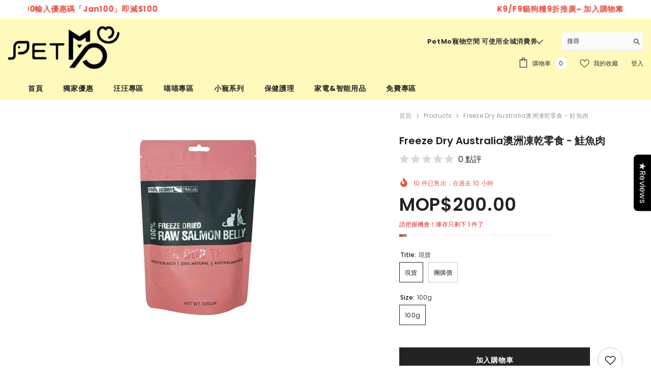

--- FILE ---
content_type: text/html; charset=utf-8
request_url: https://petmomacau.com/products/%E6%BE%B3%E6%B4%B2%E5%87%8D%E4%B9%BE%E9%87%8E%E5%91%B3%E9%9B%B6%E9%A3%9F-%E9%AE%AD%E9%AD%9A%E8%82%89?variant=40425473310901&section_id=template--18850049392868__main
body_size: 12436
content:
<div id="shopify-section-template--18850049392868__main" class="shopify-section"><link href="//petmomacau.com/cdn/shop/t/36/assets/component-product.css?v=140970341831967562841746235795" rel="stylesheet" type="text/css" media="all" />
<link href="//petmomacau.com/cdn/shop/t/36/assets/component-price.css?v=39994775429705471691746235790" rel="stylesheet" type="text/css" media="all" />
<link href="//petmomacau.com/cdn/shop/t/36/assets/component-badge.css?v=58385199191654577521746235756" rel="stylesheet" type="text/css" media="all" />
<link href="//petmomacau.com/cdn/shop/t/36/assets/component-rte.css?v=82502160534158932881746235799" rel="stylesheet" type="text/css" media="all" />
<link href="//petmomacau.com/cdn/shop/t/36/assets/component-share.css?v=23553761141326501681746235801" rel="stylesheet" type="text/css" media="all" />
<link href="//petmomacau.com/cdn/shop/t/36/assets/component-tab.css?v=140244687997670630881746235806" rel="stylesheet" type="text/css" media="all" />
<link href="//petmomacau.com/cdn/shop/t/36/assets/component-product-form.css?v=22444863787356217611746235792" rel="stylesheet" type="text/css" media="all" />
<link href="//petmomacau.com/cdn/shop/t/36/assets/component-grid.css?v=14116691739327510611746235774" rel="stylesheet" type="text/css" media="all" />




    <style type="text/css">
    #ProductSection-template--18850049392868__main .productView-thumbnail .productView-thumbnail-link:after{
        padding-bottom: 150%;
    }

    #ProductSection-template--18850049392868__main .cursor-wrapper .counter {
        color: #191919;
    }

    #ProductSection-template--18850049392868__main .cursor-wrapper .counter #count-image:before {
        background-color: #191919;
    }

    #ProductSection-template--18850049392868__main .custom-cursor__inner .arrow:before,
    #ProductSection-template--18850049392868__main .custom-cursor__inner .arrow:after {
        background-color: #000000;
    }

    #ProductSection-template--18850049392868__main .tabs-contents .toggleLink,
    #ProductSection-template--18850049392868__main .tabs .tab .tab-title {
        font-size: 18px;
        font-weight: 600;
        text-transform: none;
        padding-top: 15px;
        padding-bottom: 15px;
    }

    

    

    @media (max-width: 1024px) {
        
    }

    @media (max-width: 550px) {
        #ProductSection-template--18850049392868__main .tabs-contents .toggleLink,
        #ProductSection-template--18850049392868__main .tabs .tab .tab-title {
            font-size: 16px;
        }
    }

    @media (max-width: 767px) {
        #ProductSection-template--18850049392868__main {
            padding-top: 0px;
            padding-bottom: 0px;
        }
        
        
        
    }

    @media (min-width: 1025px) {
        
    }

    @media (min-width: 768px) and (max-width: 1199px) {
        #ProductSection-template--18850049392868__main {
            padding-top: 0px;
            padding-bottom: 0px;
        }
    }

    @media (min-width: 1200px) {
        #ProductSection-template--18850049392868__main {
            padding-top: 0px;
            padding-bottom: 0px;
        }
    }
</style>
<script>
    window.product_inven_array_6761130131637 = {
        
            '40425473310901': '1',
        
            '40425473245365': '-1',
        
    };

    window.selling_array_6761130131637 = {
        
            '40425473310901': 'deny',
        
            '40425473245365': 'deny',
        
    };

    window.subtotal = {
        show: true,
        style: 1,
        text: `加入購物車 - [value]`
    };
  
    window.variant_image_group = 'false';
  
</script><link rel="stylesheet" href="//petmomacau.com/cdn/shop/t/36/assets/component-fancybox.css?v=162524859697928915511746235771" media="print" onload="this.media='all'">
    <noscript><link href="//petmomacau.com/cdn/shop/t/36/assets/component-fancybox.css?v=162524859697928915511746235771" rel="stylesheet" type="text/css" media="all" /></noscript><div class="vertical product-details product-default" data-section-id="template--18850049392868__main" data-section-type="product" id="ProductSection-template--18850049392868__main" data-has-combo="false" data-image-opo>
    
<div class="productView-moreItem moreItem-breadcrumb hidden-on-desktop"
            style="--spacing-top: 10px;
            --spacing-bottom: 10px;
            --spacing-top-mb: 0px;
            --spacing-bottom-mb: 0px;
            --breadcrumb-bg:rgba(0,0,0,0);
            --breadcrumb-mb-bg: #f6f6f6;
            "
        >
            
                <div class="breadcrumb-bg">
            
                <div class="container">
                    

<link href="//petmomacau.com/cdn/shop/t/36/assets/component-breadcrumb.css?v=52052498594031376181746235758" rel="stylesheet" type="text/css" media="all" /><breadcrumb-component class="breadcrumb-container style--line_clamp_1" data-collection-title="" data-collection-all="/collections/all">
        <nav class="breadcrumb breadcrumb-left" role="navigation" aria-label="breadcrumbs">
        <a class="link home-link" href="/">首頁</a><span class="separate" aria-hidden="true"><svg xmlns="http://www.w3.org/2000/svg" viewBox="0 0 24 24"><path d="M 7.75 1.34375 L 6.25 2.65625 L 14.65625 12 L 6.25 21.34375 L 7.75 22.65625 L 16.75 12.65625 L 17.34375 12 L 16.75 11.34375 Z"></path></svg></span>
                <span>Freeze Dry Australia澳洲凍乾零食 - 鮭魚肉</span><span class="observe-element" style="width: 1px; height: 1px; background: transparent; display: inline-block; flex-shrink: 0;"></span>
        </nav>
    </breadcrumb-component>
    <script type="text/javascript">
        if (typeof breadcrumbComponentDeclare == 'undefined') {
            class BreadcrumbComponent extends HTMLElement {
                constructor() {
                    super();
                    this.firstPostCollection();
                    this.getCollection();
                }

                connectedCallback() {
                    this.firstLink = this.querySelector('.link.home-link')
                    this.lastLink = this.querySelector('.observe-element')
                    this.classList.add('initialized');
                    this.initObservers();
                }

                static createHandler(position = 'first', breadcrumb = null) {
                    const handler = (entries, observer) => {
                        entries.forEach(entry => {
                            if (breadcrumb == null) return observer.disconnect();
                            if (entry.isIntersecting ) {
                                breadcrumb.classList.add(`disable-${position}`);
                            } else {
                                breadcrumb.classList.remove(`disable-${position}`);
                            }
                        })
                    }
                    return handler;
                }

                initObservers() {
                    const scrollToFirstHandler = BreadcrumbComponent.createHandler('first', this);
                    const scrollToLastHandler = BreadcrumbComponent.createHandler('last', this);
                    
                    this.scrollToFirstObserver = new IntersectionObserver(scrollToFirstHandler, { threshold: 1 });
                    this.scrollToLastObserver = new IntersectionObserver(scrollToLastHandler, { threshold: 0.6 });

                    this.scrollToFirstObserver.observe(this.firstLink);
                    this.scrollToLastObserver.observe(this.lastLink);
                }

                firstPostCollection() {
                    if (!document.body.matches('.template-collection')) return;
                    this.postCollection(true);
                    this.checkCollection();
                }

                postCollection(showCollection) {
                    const title = this.dataset.collectionTitle ? this.dataset.collectionTitle : "Products";
                    let collection = {name: title, url: window.location.pathname, show: showCollection};
                    localStorage.setItem('_breadcrumb_collection', JSON.stringify(collection));
                }

                checkCollection() {
                    document.addEventListener("click", (event) => {
                        const target = event.target;
                        if (!target.matches('.card-link')) return;
                        target.closest('.shopify-section[id*="product-grid"]') == null ? this.postCollection(false) : this.postCollection(true);
                    });
                }

                getCollection() {
                    if (!document.body.matches('.template-product')) return;
                    const collection = JSON.parse(localStorage.getItem('_breadcrumb_collection'));
                    let checkCollection = document.referrer.indexOf('/collections/') !== -1 && (new URL(document.referrer)).pathname == collection.url && collection && collection.show ? true : false;
                    const breadcrumb = `<a class="breadcrumb-collection animate--text" href="${checkCollection ? collection.url : this.dataset.collectionAll}">${checkCollection ? collection.name : "Products"}</a><span class="separate animate--text" aria-hidden="true"><svg xmlns="http://www.w3.org/2000/svg" viewBox="0 0 24 24"><path d="M 7.75 1.34375 L 6.25 2.65625 L 14.65625 12 L 6.25 21.34375 L 7.75 22.65625 L 16.75 12.65625 L 17.34375 12 L 16.75 11.34375 Z"></path></svg></span>`;
                    this.querySelectorAll('.separate')[0]?.insertAdjacentHTML("afterend", breadcrumb);
                }
            }   

            window.addEventListener('load', () => {
                customElements.define('breadcrumb-component', BreadcrumbComponent);
            })

            var breadcrumbComponentDeclare = BreadcrumbComponent;
        }
    </script>
                </div>
            
                </div>
            
        </div>
    
    <div class="container productView-container">
        <div class="productView halo-productView layout-3 positionMainImage--left productView-sticky" data-product-handle="澳洲凍乾野味零食-鮭魚肉"><div class="productView-top">
                    <div class="halo-productView-left productView-images clearfix" data-image-gallery><div class="cursor-wrapper handleMouseLeave">
                                <div class="custom-cursor custom-cursor__outer">
                                    <div class="custom-cursor custom-cursor__inner">
                                        <span class="arrow arrow-bar fadeIn"></span>
                                    </div>
                                </div>
                            </div><div class="productView-images-wrapper" data-video-thumbnail>
                            <div class="productView-image-wrapper"><div class="productView-badge badge-left halo-productBadges halo-productBadges--left date-38673294 date1-447"
        data-text-sale-badge="Sale"
        
        data-new-badge-number="30"
    ></div>
<div class="productView-nav style-1 image-fit-unset" 
                                    data-image-gallery-main
                                    data-arrows-desk="false"
                                    data-arrows-mobi="false"
                                    data-counter-mobi="true"
                                    data-media-count="3"
                                ><div class="productView-image productView-image-square fit-unset" data-index="1">
                                                    <div class="productView-img-container product-single__media" data-media-id="23393247789237"
                                                        
                                                    >
                                                        <div 
                                                            class="media" 
                                                             
                                                             data-fancybox="images" href="//petmomacau.com/cdn/shop/products/product-156170.jpg?v=1627807175" 
                                                        >
                                                            <img id="product-featured-image-23393247789237"
                                                                srcset="//petmomacau.com/cdn/shop/products/product-156170.jpg?v=1627807175"
                                                                src="//petmomacau.com/cdn/shop/products/product-156170.jpg?v=1627807175"
                                                                data-src="//petmomacau.com/cdn/shop/products/product-156170.jpg?v=1627807175"
                                                                alt="澳洲凍乾野味零食 - 鮭魚肉 - PetMo"
                                                                sizes="(min-width: 2000px) 1500px, (min-width: 1200px) 1200px, (min-width: 768px) calc((100vw - 30px) / 2), calc(100vw - 20px)"
                                                                width="381"
                                                                height="381"
                                                                data-sizes="auto"
                                                                data-main-image
                                                                data-index="1"
                                                                data-cursor-image
                                                                
                                                            /></div>
                                                    </div>
                                                </div><div class="productView-image productView-image-square fit-unset" data-index="2">
                                                    <div class="productView-img-container product-single__media" data-media-id="23393247822005"
                                                        
                                                    >
                                                        <div 
                                                            class="media" 
                                                             
                                                             data-fancybox="images" href="//petmomacau.com/cdn/shop/products/product-600341.jpg?v=1627807175" 
                                                        >
                                                            <img id="product-featured-image-23393247822005"
                                                                data-srcset="//petmomacau.com/cdn/shop/products/product-600341.jpg?v=1627807175"
                                                                
                                                                data-src="//petmomacau.com/cdn/shop/products/product-600341.jpg?v=1627807175"
                                                                alt="澳洲凍乾野味零食 - 鮭魚肉 - PetMo"
                                                                sizes="(min-width: 2000px) 1500px, (min-width: 1200px) 1200px, (min-width: 768px) calc((100vw - 30px) / 2), calc(100vw - 20px)"
                                                                width="381"
                                                                height="381"
                                                                data-sizes="auto"
                                                                data-main-image
                                                                data-index="2"
                                                                data-cursor-image
                                                                class="lazyload" loading="lazy"
                                                            /><span class="data-lazy-loading"></span></div>
                                                    </div>
                                                </div><div class="productView-image productView-image-square fit-unset" data-index="3">
                                                    <div class="productView-img-container product-single__media" data-media-id="23393247854773"
                                                        
                                                    >
                                                        <div 
                                                            class="media" 
                                                             
                                                             data-fancybox="images" href="//petmomacau.com/cdn/shop/products/product-250351.jpg?v=1627807175" 
                                                        >
                                                            <img id="product-featured-image-23393247854773"
                                                                data-srcset="//petmomacau.com/cdn/shop/products/product-250351.jpg?v=1627807175"
                                                                
                                                                data-src="//petmomacau.com/cdn/shop/products/product-250351.jpg?v=1627807175"
                                                                alt="澳洲凍乾野味零食 - 鮭魚肉 - PetMo"
                                                                sizes="(min-width: 2000px) 1500px, (min-width: 1200px) 1200px, (min-width: 768px) calc((100vw - 30px) / 2), calc(100vw - 20px)"
                                                                width="500"
                                                                height="500"
                                                                data-sizes="auto"
                                                                data-main-image
                                                                data-index="3"
                                                                data-cursor-image
                                                                class="lazyload" loading="lazy"
                                                            /><span class="data-lazy-loading"></span></div>
                                                    </div>
                                                </div></div><div class="productView-iconZoom">
                                        <svg  class="icon icon-zoom-1" xmlns="http://www.w3.org/2000/svg" aria-hidden="true" focusable="false" role="presentation" viewBox="0 0 448 512"><path d="M416 176V86.63L246.6 256L416 425.4V336c0-8.844 7.156-16 16-16s16 7.156 16 16v128c0 8.844-7.156 16-16 16h-128c-8.844 0-16-7.156-16-16s7.156-16 16-16h89.38L224 278.6L54.63 448H144C152.8 448 160 455.2 160 464S152.8 480 144 480h-128C7.156 480 0 472.8 0 464v-128C0 327.2 7.156 320 16 320S32 327.2 32 336v89.38L201.4 256L32 86.63V176C32 184.8 24.84 192 16 192S0 184.8 0 176v-128C0 39.16 7.156 32 16 32h128C152.8 32 160 39.16 160 48S152.8 64 144 64H54.63L224 233.4L393.4 64H304C295.2 64 288 56.84 288 48S295.2 32 304 32h128C440.8 32 448 39.16 448 48v128C448 184.8 440.8 192 432 192S416 184.8 416 176z"></path></svg>
                                    </div></div><div class="productView-thumbnail-wrapper">
                                    <div class="productView-for clearfix" data-max-thumbnail-to-show="4"><div class="productView-thumbnail" data-media-id="template--18850049392868__main-23393247789237">
                                                        <div class="productView-thumbnail-link" data-image="//petmomacau.com/cdn/shop/products/product-156170_large.jpg?v=1627807175">
                                                            <img srcset="//petmomacau.com/cdn/shop/products/product-156170_medium.jpg?v=1627807175" src="//petmomacau.com/cdn/shop/products/product-156170_medium.jpg?v=1627807175" alt="澳洲凍乾野味零食 - 鮭魚肉 - PetMo"  /></div>
                                                    </div><div class="productView-thumbnail" data-media-id="template--18850049392868__main-23393247822005">
                                                        <div class="productView-thumbnail-link" data-image="//petmomacau.com/cdn/shop/products/product-600341_large.jpg?v=1627807175">
                                                            <img srcset="//petmomacau.com/cdn/shop/products/product-600341_medium.jpg?v=1627807175" src="//petmomacau.com/cdn/shop/products/product-600341_medium.jpg?v=1627807175" alt="澳洲凍乾野味零食 - 鮭魚肉 - PetMo"  /></div>
                                                    </div><div class="productView-thumbnail" data-media-id="template--18850049392868__main-23393247854773">
                                                        <div class="productView-thumbnail-link" data-image="//petmomacau.com/cdn/shop/products/product-250351_large.jpg?v=1627807175">
                                                            <img srcset="//petmomacau.com/cdn/shop/products/product-250351_medium.jpg?v=1627807175" src="//petmomacau.com/cdn/shop/products/product-250351_medium.jpg?v=1627807175" alt="澳洲凍乾野味零食 - 鮭魚肉 - PetMo"  /></div>
                                                    </div></div>
                                </div></div>
                    </div>
                    <div class="halo-productView-right productView-details clearfix">
                        <div class="productView-product clearfix"><div class="productView-moreItem moreItem-breadcrumb hidden-on-mobile"
                                                style="--spacing-top: 10px;
                                                    --spacing-bottom: 10px;
                                                    --spacing-top-mb: 0px;
                                                    --spacing-bottom-mb: 0px;
                                                    --breadcrumb-bg:rgba(0,0,0,0);
                                                    --breadcrumb-mb-bg: #f6f6f6;
                                                "
                                            >
                                                

<link href="//petmomacau.com/cdn/shop/t/36/assets/component-breadcrumb.css?v=52052498594031376181746235758" rel="stylesheet" type="text/css" media="all" /><breadcrumb-component class="breadcrumb-container style--line_clamp_1" data-collection-title="" data-collection-all="/collections/all">
        <nav class="breadcrumb breadcrumb-left" role="navigation" aria-label="breadcrumbs">
        <a class="link home-link" href="/">首頁</a><span class="separate" aria-hidden="true"><svg xmlns="http://www.w3.org/2000/svg" viewBox="0 0 24 24"><path d="M 7.75 1.34375 L 6.25 2.65625 L 14.65625 12 L 6.25 21.34375 L 7.75 22.65625 L 16.75 12.65625 L 17.34375 12 L 16.75 11.34375 Z"></path></svg></span>
                <span>Freeze Dry Australia澳洲凍乾零食 - 鮭魚肉</span><span class="observe-element" style="width: 1px; height: 1px; background: transparent; display: inline-block; flex-shrink: 0;"></span>
        </nav>
    </breadcrumb-component>
    <script type="text/javascript">
        if (typeof breadcrumbComponentDeclare == 'undefined') {
            class BreadcrumbComponent extends HTMLElement {
                constructor() {
                    super();
                    this.firstPostCollection();
                    this.getCollection();
                }

                connectedCallback() {
                    this.firstLink = this.querySelector('.link.home-link')
                    this.lastLink = this.querySelector('.observe-element')
                    this.classList.add('initialized');
                    this.initObservers();
                }

                static createHandler(position = 'first', breadcrumb = null) {
                    const handler = (entries, observer) => {
                        entries.forEach(entry => {
                            if (breadcrumb == null) return observer.disconnect();
                            if (entry.isIntersecting ) {
                                breadcrumb.classList.add(`disable-${position}`);
                            } else {
                                breadcrumb.classList.remove(`disable-${position}`);
                            }
                        })
                    }
                    return handler;
                }

                initObservers() {
                    const scrollToFirstHandler = BreadcrumbComponent.createHandler('first', this);
                    const scrollToLastHandler = BreadcrumbComponent.createHandler('last', this);
                    
                    this.scrollToFirstObserver = new IntersectionObserver(scrollToFirstHandler, { threshold: 1 });
                    this.scrollToLastObserver = new IntersectionObserver(scrollToLastHandler, { threshold: 0.6 });

                    this.scrollToFirstObserver.observe(this.firstLink);
                    this.scrollToLastObserver.observe(this.lastLink);
                }

                firstPostCollection() {
                    if (!document.body.matches('.template-collection')) return;
                    this.postCollection(true);
                    this.checkCollection();
                }

                postCollection(showCollection) {
                    const title = this.dataset.collectionTitle ? this.dataset.collectionTitle : "Products";
                    let collection = {name: title, url: window.location.pathname, show: showCollection};
                    localStorage.setItem('_breadcrumb_collection', JSON.stringify(collection));
                }

                checkCollection() {
                    document.addEventListener("click", (event) => {
                        const target = event.target;
                        if (!target.matches('.card-link')) return;
                        target.closest('.shopify-section[id*="product-grid"]') == null ? this.postCollection(false) : this.postCollection(true);
                    });
                }

                getCollection() {
                    if (!document.body.matches('.template-product')) return;
                    const collection = JSON.parse(localStorage.getItem('_breadcrumb_collection'));
                    let checkCollection = document.referrer.indexOf('/collections/') !== -1 && (new URL(document.referrer)).pathname == collection.url && collection && collection.show ? true : false;
                    const breadcrumb = `<a class="breadcrumb-collection animate--text" href="${checkCollection ? collection.url : this.dataset.collectionAll}">${checkCollection ? collection.name : "Products"}</a><span class="separate animate--text" aria-hidden="true"><svg xmlns="http://www.w3.org/2000/svg" viewBox="0 0 24 24"><path d="M 7.75 1.34375 L 6.25 2.65625 L 14.65625 12 L 6.25 21.34375 L 7.75 22.65625 L 16.75 12.65625 L 17.34375 12 L 16.75 11.34375 Z"></path></svg></span>`;
                    this.querySelectorAll('.separate')[0]?.insertAdjacentHTML("afterend", breadcrumb);
                }
            }   

            window.addEventListener('load', () => {
                customElements.define('breadcrumb-component', BreadcrumbComponent);
            })

            var breadcrumbComponentDeclare = BreadcrumbComponent;
        }
    </script>
                                            </div><div class="productView-moreItem"
                                            style="--spacing-top: 0px;
                                            --spacing-bottom: 10px"
                                        >
                                            <h1 class="productView-title" style="--color-title: #232323;--fontsize-text: 20px;--fontsize-mb-text: 20px;"><span>Freeze Dry Australia澳洲凍乾零食 - 鮭魚肉</span></h1>
                                        </div><div class="productView-moreItem"
                                                style="--spacing-top: 0px;
                                                --spacing-bottom: 10px;
                                                --color-text-sold-in: #e95144"
                                            >
                                                <div class="productView-meta clearfix"><div class="productView-soldProduct" data-sold-out-product data-item="2,3,4,5,6,7,8,10,12,15" data-hours="10,15,16,17,18,20,25,35" style="display: none;">
    <svg class="icon icon-fire-2" viewBox="0 0 384 512"><path d="M216 23.858c0-23.802-30.653-32.765-44.149-13.038C48 191.851 224 200 224 288c0 35.629-29.114 64.458-64.85 63.994C123.98 351.538 96 322.22 96 287.046v-85.51c0-21.703-26.471-32.225-41.432-16.504C27.801 213.158 0 261.332 0 320c0 105.869 86.131 192 192 192s192-86.131 192-192c0-170.29-168-193.003-168-296.142z"></path></svg>
    <span class="text">
        <span data-sold-out-number>2</span>
        件已售出，在過去
        <span data-sold-out-hours>8</span>
        小時
    </span>
</div>
</div>
                                            </div>
                                        <div class="productView-moreItem"
                                            style="--spacing-top: 0px;
                                            --spacing-bottom: 0px;
                                            --fontsize-text: 35px"
                                        >
                                            
                                                <div class="productView-price no-js-hidden clearfix" id="product-price-6761130131637"><div class="price price--medium">
    <dl><div class="price__regular"><dd class="price__last"><span class="price-item price-item--regular">MOP$200.00</span></dd>
        </div>
        <div class="price__sale show_saved_price"><dd class="price__compare" data-compare=""><s class="price-item price-item--regular"></s></dd><dd class="price__last price_percent" data-last="20000"><span class="price-item price-item--sale">MOP$200.00</span></dd><dd class="price__label_sale price__label_percent"><span class="label_sale label_sale_percent">(-0%)</span>
            </dd></div>
        <small class="unit-price caption hidden">
            <dt class="visually-hidden">單價</dt>
            <dd class="price__last"><span></span><span aria-hidden="true">/</span><span class="visually-hidden">&nbsp;每&nbsp;</span><span></span></dd>
        </small>
    </dl>
</div>
</div>
                                            
                                        </div>
                                            <div class="productView-moreItem"
    style="--spacing-top: 0px;
    --spacing-bottom: 0px;
    --color-text: "
>
    <div class="productView-hotStock style-2" data-hot-stock="20" 2 ><span class="hotStock-text">
                請把握機會！庫存只剩下 1 件了
            </span>
            <div class="hotStock-progress">
                <span class="hotStock-progress-item"></span>
            </div></div>
</div>

                                        
<div class="productView-moreItem"
                                                style="--spacing-top: 0px;
                                                --spacing-bottom: 20px"
                                            >
                                                <div class="productView-countDown-wrapper"></div>
                                            </div>
                                            <div class="productView-moreItem productView-moreItem-product-variant"
                                                style="--spacing-top: 0px;
                                                --spacing-bottom: 0px"
                                            ><div class="productView-options" style="--color-border: #e6e6e6" data-lang="zh-tw" data-default-lang="mo"><div class="productView-variants halo-productOptions" id="product-option-6761130131637"  data-type="button"><variant-radios class="no-js-hidden product-option has-default" data-product="6761130131637" data-section="template--18850049392868__main" data-url="/products/%E6%BE%B3%E6%B4%B2%E5%87%8D%E4%B9%BE%E9%87%8E%E5%91%B3%E9%9B%B6%E9%A3%9F-%E9%AE%AD%E9%AD%9A%E8%82%89"><fieldset class="js product-form__input clearfix" data-product-attribute="set-rectangle" data-option-index="0">
                            <legend class="form__label">
                                Title:
                                <span data-header-option>
                                    現貨
                                </span>
                            </legend><input class="product-form__radio" type="radio" id="option-6761130131637-Title-0"
                                        name="Title"
                                        value="現貨"
                                        checked
                                        
                                        data-variant-id="40425473310901"
                                    ><label class="product-form__label available" for="option-6761130131637-Title-0" data-variant-id="40425473310901">
                                            <span class="text">現貨</span>
                                        </label><input class="product-form__radio" type="radio" id="option-6761130131637-Title-1"
                                        name="Title"
                                        value="團購價"
                                        
                                        
                                        data-variant-id="40425473245365"
                                    ><label class="product-form__label available" for="option-6761130131637-Title-1" data-variant-id="40425473245365">
                                            <span class="text">團購價</span>
                                        </label></fieldset><fieldset class="js product-form__input clearfix" data-product-attribute="set-rectangle" data-option-index="1">
                            <legend class="form__label">
                                Size:
                                <span data-header-option>
                                    100g
                                </span>
                            </legend><input class="product-form__radio" type="radio" id="option-6761130131637-Size-0"
                                        name="Size"
                                        value="100g"
                                        checked
                                        
                                        data-variant-id="40425473310901"
                                    ><label class="product-form__label available" for="option-6761130131637-Size-0" data-variant-id="40425473310901">
                                            <span class="text">100g</span>
                                        </label></fieldset><script type="application/json">
                        [{"id":40425473310901,"title":"現貨 \/ 100g","option1":"現貨","option2":"100g","option3":null,"sku":"","requires_shipping":true,"taxable":false,"featured_image":{"id":31116474220725,"product_id":6761130131637,"position":1,"created_at":"2021-08-01T16:39:34+08:00","updated_at":"2021-08-01T16:39:35+08:00","alt":"澳洲凍乾野味零食 - 鮭魚肉 - PetMo","width":381,"height":381,"src":"\/\/petmomacau.com\/cdn\/shop\/products\/product-156170.jpg?v=1627807175","variant_ids":[40425473245365,40425473310901]},"available":true,"name":"Freeze Dry Australia澳洲凍乾零食 - 鮭魚肉 - 現貨 \/ 100g","public_title":"現貨 \/ 100g","options":["現貨","100g"],"price":20000,"weight":0,"compare_at_price":null,"inventory_management":"shopify","barcode":"789458831748","featured_media":{"alt":"澳洲凍乾野味零食 - 鮭魚肉 - PetMo","id":23393247789237,"position":1,"preview_image":{"aspect_ratio":1.0,"height":381,"width":381,"src":"\/\/petmomacau.com\/cdn\/shop\/products\/product-156170.jpg?v=1627807175"}},"requires_selling_plan":false,"selling_plan_allocations":[]},{"id":40425473245365,"title":"團購價 \/ 100g","option1":"團購價","option2":"100g","option3":null,"sku":"","requires_shipping":true,"taxable":false,"featured_image":{"id":31116474220725,"product_id":6761130131637,"position":1,"created_at":"2021-08-01T16:39:34+08:00","updated_at":"2021-08-01T16:39:35+08:00","alt":"澳洲凍乾野味零食 - 鮭魚肉 - PetMo","width":381,"height":381,"src":"\/\/petmomacau.com\/cdn\/shop\/products\/product-156170.jpg?v=1627807175","variant_ids":[40425473245365,40425473310901]},"available":true,"name":"Freeze Dry Australia澳洲凍乾零食 - 鮭魚肉 - 團購價 \/ 100g","public_title":"團購價 \/ 100g","options":["團購價","100g"],"price":18000,"weight":0,"compare_at_price":null,"inventory_management":null,"barcode":"","featured_media":{"alt":"澳洲凍乾野味零食 - 鮭魚肉 - PetMo","id":23393247789237,"position":1,"preview_image":{"aspect_ratio":1.0,"height":381,"width":381,"src":"\/\/petmomacau.com\/cdn\/shop\/products\/product-156170.jpg?v=1627807175"}},"requires_selling_plan":false,"selling_plan_allocations":[]}]
                    </script>
                </variant-radios></div>
        <noscript>
            <div class="product-form__input">
                <label class="form__label" for="Variants-template--18850049392868__main">
                    產品選項
                </label>
                <div class="select">
                <select name="id" id="Variants-template--18850049392868__main" class="select__select" form="product-form"><option
                            selected="selected"
                            
                            value="40425473310901"
                        >
                            現貨 / 100g

                            - MOP$200.00
                        </option><option
                            
                            
                            value="40425473245365"
                        >
                            團購價 / 100g

                            - MOP$180.00
                        </option></select>
            </div>
          </div>
        </noscript></div>
                                            </div>
                                        
<div class="productView-moreItem"
                                            style="--spacing-top: 0px;
                                            --spacing-bottom: 12px"
                                        >
                                            
                                        </div>


                                            <div class="productView-moreItem"
                                                style="--spacing-top: 0px;
                                                --spacing-bottom: 22px"
                                            >
                                                <div class="productView-perks"></div>
                                            </div>
                                        

                                            <div class="productView-moreItem"
                                                style="--spacing-top: 0px;
                                                --spacing-bottom: 15px"
                                            >
                                                <div class="productView-buttons"><form method="post" action="/cart/add" id="product-form-installment-6761130131637" accept-charset="UTF-8" class="installment caption-large" enctype="multipart/form-data"><input type="hidden" name="form_type" value="product" /><input type="hidden" name="utf8" value="✓" /><input type="hidden" name="id" value="40425473310901">
        
<input type="hidden" name="product-id" value="6761130131637" /><input type="hidden" name="section-id" value="template--18850049392868__main" /></form><product-form class="productView-form product-form"><form method="post" action="/cart/add" id="product-form-6761130131637" accept-charset="UTF-8" class="form" enctype="multipart/form-data" novalidate="novalidate" data-type="add-to-cart-form"><input type="hidden" name="form_type" value="product" /><input type="hidden" name="utf8" value="✓" /><div class="productView-group"><div class="pvGroup-row"><div class="productView-groupTop">
                        <div class="productView-action" style="--atc-color: #ffffff;--atc-bg-color: #232323;--atc-border-color: #232323;--atc-color-hover: #232323;--atc-bg-color-hover: #ffffff;--atc-border-color-hover: #232323">
                            <input type="hidden" name="id" value="40425473310901">
                            <div class="product-form__buttons"><button type="submit" name="add" data-btn-addToCart data-inventory-quantity="1" data-available="false" class="product-form__submit button button--primary an-tilt-shaking button-text-change" id="product-add-to-cart">加入購物車
</button></div>
                        </div><div class="productView-wishlist clearfix">
                                <a data-wishlist href="#" data-wishlist-handle="澳洲凍乾野味零食-鮭魚肉" data-product-id="6761130131637"><span class="visually-hidden">加入我的收藏</span><svg xmlns="http://www.w3.org/2000/svg" viewBox="0 0 32 32" aria-hidden="true" focusable="false" role="presentation" class="icon icon-wishlist"><path d="M 9.5 5 C 5.363281 5 2 8.402344 2 12.5 C 2 13.929688 2.648438 15.167969 3.25 16.0625 C 3.851563 16.957031 4.46875 17.53125 4.46875 17.53125 L 15.28125 28.375 L 16 29.09375 L 16.71875 28.375 L 27.53125 17.53125 C 27.53125 17.53125 30 15.355469 30 12.5 C 30 8.402344 26.636719 5 22.5 5 C 19.066406 5 16.855469 7.066406 16 7.9375 C 15.144531 7.066406 12.933594 5 9.5 5 Z M 9.5 7 C 12.488281 7 15.25 9.90625 15.25 9.90625 L 16 10.75 L 16.75 9.90625 C 16.75 9.90625 19.511719 7 22.5 7 C 25.542969 7 28 9.496094 28 12.5 C 28 14.042969 26.125 16.125 26.125 16.125 L 16 26.25 L 5.875 16.125 C 5.875 16.125 5.390625 15.660156 4.90625 14.9375 C 4.421875 14.214844 4 13.273438 4 12.5 C 4 9.496094 6.457031 7 9.5 7 Z"/></svg></a>
                            </div></div>
                </div><div class="productView-groupBottom"><div class="productView-groupItem">
                            <div class="productView-payment"  id="product-checkout-6761130131637" style="--bin-color: #232323;--bin-bg-color: #ffffff;--bin-border-color: #acacac;--bin-color-hover: #ffffff;--bin-bg-color-hover: #232323;--bin-border-color-hover: #232323"> 
                                <div data-shopify="payment-button" class="shopify-payment-button"> <shopify-accelerated-checkout recommended="null" fallback="{&quot;supports_subs&quot;:true,&quot;supports_def_opts&quot;:true,&quot;name&quot;:&quot;buy_it_now&quot;,&quot;wallet_params&quot;:{}}" access-token="e9ffa5bdc8cb2654ecdc8d2ed0567c57" buyer-country="MO" buyer-locale="zh-TW" buyer-currency="MOP" variant-params="[{&quot;id&quot;:40425473310901,&quot;requiresShipping&quot;:true},{&quot;id&quot;:40425473245365,&quot;requiresShipping&quot;:true}]" shop-id="57370280117" enabled-flags="[&quot;ae0f5bf6&quot;]" > <div class="shopify-payment-button__button" role="button" disabled aria-hidden="true" style="background-color: transparent; border: none"> <div class="shopify-payment-button__skeleton">&nbsp;</div> </div> </shopify-accelerated-checkout> <small id="shopify-buyer-consent" class="hidden" aria-hidden="true" data-consent-type="subscription"> 本項目為定期購買或延遲購買。繼續即表示我同意<span id="shopify-subscription-policy-button">取消政策</span>，並授權您依據此頁面列出的價格、頻率和日期，透過我的付款方式向我收費，直到我的訂單出貨或者我經過允許取消訂單為止。 </small> </div>
                            </div>
                        </div>
                    </div></div><input type="hidden" name="product-id" value="6761130131637" /><input type="hidden" name="section-id" value="template--18850049392868__main" /></form></product-form><div class="productView-notifyMe  halo-notifyMe" style="display: none;">
            <form method="post" action="/contact#ContactForm-notifyMe-product-productView-notify-form-6761130131637" id="ContactForm-notifyMe-product-productView-notify-form-6761130131637" accept-charset="UTF-8" class="notifyMe-form contact-form"><input type="hidden" name="form_type" value="contact" /><input type="hidden" name="utf8" value="✓" /><input type="hidden" name="contact[Form]" value="通知我"/>
    <input type="hidden" class="halo-notify-product-site" name="contact[Shop name]" value="PetMo Macau"/>
    <input type="hidden" class="halo-notify-product-site-url" name="contact[Link]" value="https://petmomacau.com"/>
    <input type="hidden" class="halo-notify-product-title" name="contact[Product title]" value="Freeze Dry Australia澳洲凍乾零食 - 鮭魚肉" />
    <input type="hidden" class="halo-notify-product-link" name="contact[Product URL]" value="https://petmomacau.com/products/%E6%BE%B3%E6%B4%B2%E5%87%8D%E4%B9%BE%E9%87%8E%E5%91%B3%E9%9B%B6%E9%A3%9F-%E9%AE%AD%E9%AD%9A%E8%82%89"/>
    <input type="hidden" class="halo-notify-product-variant" name="contact[Product variant]" value="現貨 / 100g"/>

    <div class="form-field">
        <label class="form-label" for="halo-notify-email6761130131637">留下您的電子郵件，我們將在產品/型號有庫存後立即通知您</label>
        <input class="form-input form-input-placeholder" type="email" name="contact[email]" required id="halo-notify-email6761130131637" placeholder="加入您的電子郵件">
        <button type="submit" class="button button-1" id="halo-btn-notify6761130131637" data-button-message="notifyMe">訂閱</button>
    </div></form><div class="notifyMe-text"></div>
        </div></div>
                                            </div>
                                        
<div class="productView-moreItem"
                                                style="--spacing-top: 0px;
                                                --spacing-bottom: 0px"
                                            >
                                                <div class="productView-securityImage"><ul class="list-unstyled clearfix"></ul></div>
                                            </div><div class="productView-moreItem"
                                            style="--spacing-top: 0px;
                                            --spacing-bottom: 12px;"
                                        >
                                            <div class="product-customInformation text-left disabled" data-custom-information><div class="product-customInformation__icon">
            <svg aria-hidden="true" focusable="false" data-prefix="fal" data-icon="shipping-fast" role="img" xmlns="http://www.w3.org/2000/svg" viewbox="0 0 640 512"><path fill="currentColor" d="M280 192c4.4 0 8-3.6 8-8v-16c0-4.4-3.6-8-8-8H40c-4.4 0-8 3.6-8 8v16c0 4.4 3.6 8 8 8h240zm352 192h-24V275.9c0-16.8-6.8-33.3-18.8-45.2l-83.9-83.9c-11.8-12-28.3-18.8-45.2-18.8H416V78.6c0-25.7-22.2-46.6-49.4-46.6H113.4C86.2 32 64 52.9 64 78.6V96H8c-4.4 0-8 3.6-8 8v16c0 4.4 3.6 8 8 8h240c4.4 0 8-3.6 8-8v-16c0-4.4-3.6-8-8-8H96V78.6c0-8.1 7.8-14.6 17.4-14.6h253.2c9.6 0 17.4 6.5 17.4 14.6V384H207.6C193 364.7 170 352 144 352c-18.1 0-34.6 6.2-48 16.4V288H64v144c0 44.2 35.8 80 80 80s80-35.8 80-80c0-5.5-.6-10.8-1.6-16h195.2c-1.1 5.2-1.6 10.5-1.6 16 0 44.2 35.8 80 80 80s80-35.8 80-80c0-5.5-.6-10.8-1.6-16H632c4.4 0 8-3.6 8-8v-16c0-4.4-3.6-8-8-8zm-488 96c-26.5 0-48-21.5-48-48s21.5-48 48-48 48 21.5 48 48-21.5 48-48 48zm272-320h44.1c8.4 0 16.7 3.4 22.6 9.4l83.9 83.9c.8.8 1.1 1.9 1.8 2.8H416V160zm80 320c-26.5 0-48-21.5-48-48s21.5-48 48-48 48 21.5 48 48-21.5 48-48 48zm80-96h-16.4C545 364.7 522 352 496 352s-49 12.7-63.6 32H416v-96h160v96zM256 248v-16c0-4.4-3.6-8-8-8H8c-4.4 0-8 3.6-8 8v16c0 4.4 3.6 8 8 8h240c4.4 0 8-3.6 8-8z"></path></svg>
        </div><div class="product-customInformation__content"><div class="product__text title"  
                    style="--fontsize-text:12px;
                    --color-title: #232323"
                >
                    <h2 class="title">Free Shipping</h2></div><div class="product__text des"  
                    style="--fontsize-text:12px;
                    --color-des: #4d4d4d"
                >
                    <p>訂單滿$200免費送貨(包括澳門半島/氹仔/路環)</p>
                </div></div></div>
                                        </div></div>
                    </div>
                </div>
<link href="//petmomacau.com/cdn/shop/t/36/assets/component-sticky-add-to-cart.css?v=65206619997115728701746235805" rel="stylesheet" type="text/css" media="all" />
                    <sticky-add-to-cart class="productView-stickyCart style-1 subtotal-1" data-sticky-add-to-cart>
    <div class="container">
        <a href="javascript:void(0)" class="sticky-product-close close" data-close-sticky-add-to-cart>
            <svg xmlns="http://www.w3.org/2000/svg" viewBox="0 0 48 48" ><path d="M 38.982422 6.9707031 A 2.0002 2.0002 0 0 0 37.585938 7.5859375 L 24 21.171875 L 10.414062 7.5859375 A 2.0002 2.0002 0 0 0 8.9785156 6.9804688 A 2.0002 2.0002 0 0 0 7.5859375 10.414062 L 21.171875 24 L 7.5859375 37.585938 A 2.0002 2.0002 0 1 0 10.414062 40.414062 L 24 26.828125 L 37.585938 40.414062 A 2.0002 2.0002 0 1 0 40.414062 37.585938 L 26.828125 24 L 40.414062 10.414062 A 2.0002 2.0002 0 0 0 38.982422 6.9707031 z"/></svg>
        </a>
        <div class="sticky-product-wrapper">
            <div class="sticky-product clearfix"><div class="sticky-left">
                    <div class="sticky-image" data-image-sticky-add-to-cart>
                        <img srcset="//petmomacau.com/cdn/shop/products/product-156170_1200x.jpg?v=1627807175" src="//petmomacau.com/cdn/shop/products/product-156170_1200x.jpg?v=1627807175" alt="澳洲凍乾野味零食 - 鮭魚肉 - PetMo" sizes="1200px" loading="lazy">
                    </div>
                    
                        <div class="sticky-info"><h4 class="sticky-title">
                                Freeze Dry Australia澳洲凍乾零食 - 鮭魚肉
                            </h4>
                            
                                
                                
                                <div class="sticky-price">
                                    
                                        
                                    
                                    <span class="money-subtotal">MOP$200.00</span>
                                </div>
                            
                        </div>
                    
                </div>
                <div class="sticky-right sticky-content">
                    
<div class="sticky-options">
                                <variant-sticky-selects class="no-js-hidden product-option has-default" data-product="6761130131637" data-section="template--18850049392868__main" data-url="/products/%E6%BE%B3%E6%B4%B2%E5%87%8D%E4%B9%BE%E9%87%8E%E5%91%B3%E9%9B%B6%E9%A3%9F-%E9%AE%AD%E9%AD%9A%E8%82%89">
                                    <div class="form__select select">
                                        <label class="form__label hiddenLabels" for="stick-variant-6761130131637">
                                            選擇選項
                                        </label>
                                        <select id="stick-variant-6761130131637"
                                            class="select__select"
                                            name="stick-variant-6761130131637"
                                        ><option value="40425473310901" selected="selected">
                                                    現貨 / 100g
                                                    
</option><option value="40425473245365" >
                                                    團購價 / 100g
                                                    
</option></select>
                                    </div>
                                    <script type="application/json">
                                        [{"id":40425473310901,"title":"現貨 \/ 100g","option1":"現貨","option2":"100g","option3":null,"sku":"","requires_shipping":true,"taxable":false,"featured_image":{"id":31116474220725,"product_id":6761130131637,"position":1,"created_at":"2021-08-01T16:39:34+08:00","updated_at":"2021-08-01T16:39:35+08:00","alt":"澳洲凍乾野味零食 - 鮭魚肉 - PetMo","width":381,"height":381,"src":"\/\/petmomacau.com\/cdn\/shop\/products\/product-156170.jpg?v=1627807175","variant_ids":[40425473245365,40425473310901]},"available":true,"name":"Freeze Dry Australia澳洲凍乾零食 - 鮭魚肉 - 現貨 \/ 100g","public_title":"現貨 \/ 100g","options":["現貨","100g"],"price":20000,"weight":0,"compare_at_price":null,"inventory_management":"shopify","barcode":"789458831748","featured_media":{"alt":"澳洲凍乾野味零食 - 鮭魚肉 - PetMo","id":23393247789237,"position":1,"preview_image":{"aspect_ratio":1.0,"height":381,"width":381,"src":"\/\/petmomacau.com\/cdn\/shop\/products\/product-156170.jpg?v=1627807175"}},"requires_selling_plan":false,"selling_plan_allocations":[]},{"id":40425473245365,"title":"團購價 \/ 100g","option1":"團購價","option2":"100g","option3":null,"sku":"","requires_shipping":true,"taxable":false,"featured_image":{"id":31116474220725,"product_id":6761130131637,"position":1,"created_at":"2021-08-01T16:39:34+08:00","updated_at":"2021-08-01T16:39:35+08:00","alt":"澳洲凍乾野味零食 - 鮭魚肉 - PetMo","width":381,"height":381,"src":"\/\/petmomacau.com\/cdn\/shop\/products\/product-156170.jpg?v=1627807175","variant_ids":[40425473245365,40425473310901]},"available":true,"name":"Freeze Dry Australia澳洲凍乾零食 - 鮭魚肉 - 團購價 \/ 100g","public_title":"團購價 \/ 100g","options":["團購價","100g"],"price":18000,"weight":0,"compare_at_price":null,"inventory_management":null,"barcode":"","featured_media":{"alt":"澳洲凍乾野味零食 - 鮭魚肉 - PetMo","id":23393247789237,"position":1,"preview_image":{"aspect_ratio":1.0,"height":381,"width":381,"src":"\/\/petmomacau.com\/cdn\/shop\/products\/product-156170.jpg?v=1627807175"}},"requires_selling_plan":false,"selling_plan_allocations":[]}]
                                    </script>
                                </variant-sticky-selects>
                            </div><div class="sticky-actions"><form method="post" action="/cart/add" id="product-form-sticky-6761130131637" accept-charset="UTF-8" class="form" enctype="multipart/form-data" novalidate="novalidate" data-type="add-to-cart-form"><input type="hidden" name="form_type" value="product" /><input type="hidden" name="utf8" value="✓" />
<div class="sticky-actions-row"><input type="hidden" name="id" value="40425473310901"><button
                                            type="submit"
                                            name="add"
                                            data-btn-addToCart
                                            class="product-form__submit button button--primary"
                                            id="product-sticky-add-to-cart">加入購物車
</button>
                                    
</div><input type="hidden" name="product-id" value="6761130131637" /><input type="hidden" name="section-id" value="template--18850049392868__main" /></form>
                        
                            <div class="empty-add-cart-button-wrapper"><button
                                        class="product-form__submit button button--primary"
                                        id="show-sticky-product">加入購物車
</button>
                            </div>
                        
                    </div><div class="sticky-wishlist clearfix">
                            <a data-wishlist href="#" data-wishlist-handle="澳洲凍乾野味零食-鮭魚肉" data-product-id="6761130131637">
                                <span class="visually-hidden">
                                    加入我的收藏
                                </span>
                                <svg xmlns="http://www.w3.org/2000/svg" viewBox="0 0 32 32" aria-hidden="true" focusable="false" role="presentation" class="icon icon-wishlist"><path d="M 9.5 5 C 5.363281 5 2 8.402344 2 12.5 C 2 13.929688 2.648438 15.167969 3.25 16.0625 C 3.851563 16.957031 4.46875 17.53125 4.46875 17.53125 L 15.28125 28.375 L 16 29.09375 L 16.71875 28.375 L 27.53125 17.53125 C 27.53125 17.53125 30 15.355469 30 12.5 C 30 8.402344 26.636719 5 22.5 5 C 19.066406 5 16.855469 7.066406 16 7.9375 C 15.144531 7.066406 12.933594 5 9.5 5 Z M 9.5 7 C 12.488281 7 15.25 9.90625 15.25 9.90625 L 16 10.75 L 16.75 9.90625 C 16.75 9.90625 19.511719 7 22.5 7 C 25.542969 7 28 9.496094 28 12.5 C 28 14.042969 26.125 16.125 26.125 16.125 L 16 26.25 L 5.875 16.125 C 5.875 16.125 5.390625 15.660156 4.90625 14.9375 C 4.421875 14.214844 4 13.273438 4 12.5 C 4 9.496094 6.457031 7 9.5 7 Z"/></svg>
                                
                            </a>
                        </div></div>
            </div>
        </div>
        <a href="javascript:void(0)" class="sticky-product-expand" data-expand-sticky-add-to-cart>
            <svg xmlns="http://www.w3.org/2000/svg" viewBox="0 0 32 32" class="icon icon-cart stroke-w-0" aria-hidden="true" focusable="false" role="presentation" xmlns="http://www.w3.org/2000/svg"><path d="M 16 3 C 13.253906 3 11 5.253906 11 8 L 11 9 L 6.0625 9 L 6 9.9375 L 5 27.9375 L 4.9375 29 L 27.0625 29 L 27 27.9375 L 26 9.9375 L 25.9375 9 L 21 9 L 21 8 C 21 5.253906 18.746094 3 16 3 Z M 16 5 C 17.65625 5 19 6.34375 19 8 L 19 9 L 13 9 L 13 8 C 13 6.34375 14.34375 5 16 5 Z M 7.9375 11 L 11 11 L 11 14 L 13 14 L 13 11 L 19 11 L 19 14 L 21 14 L 21 11 L 24.0625 11 L 24.9375 27 L 7.0625 27 Z"/></svg>
        </a>
    </div>
    
    
        <div class="no-js-hidden product-option has-default sticky-product-mobile" data-product="6761130131637" data-section="template--18850049392868__main" data-url="/products/%E6%BE%B3%E6%B4%B2%E5%87%8D%E4%B9%BE%E9%87%8E%E5%91%B3%E9%9B%B6%E9%A3%9F-%E9%AE%AD%E9%AD%9A%E8%82%89">
            <div class="sticky-product-mobile-header">
                <a href="javascript:void(0)" class="sticky-product-close close" data-close-sticky-mobile>
                    <svg xmlns="http://www.w3.org/2000/svg" version="1.0" viewBox="0 0 256.000000 256.000000" preserveAspectRatio="xMidYMid meet" ><g transform="translate(0.000000,256.000000) scale(0.100000,-0.100000)" fill="#000000" stroke="none"><path d="M34 2526 c-38 -38 -44 -76 -18 -116 9 -14 265 -274 568 -577 l551 -553 -551 -553 c-303 -303 -559 -563 -568 -577 -26 -40 -20 -78 18 -116 38 -38 76 -44 116 -18 14 9 274 265 578 568 l552 551 553 -551 c303 -303 563 -559 577 -568 40 -26 78 -20 116 18 38 38 44 76 18 116 -9 14 -265 274 -568 578 l-551 552 551 553 c303 303 559 563 568 577 26 40 20 78 -18 116 -38 38 -76 44 -116 18 -14 -9 -274 -265 -577 -568 l-553 -551 -552 551 c-304 303 -564 559 -578 568 -40 26 -78 20 -116 -18z"/></g></svg>
                </a>
            </div>
            <div class="sticky-product-mobile-content halo-productView-mobile">
                <div class="productView-thumbnail-wrapper is-hidden-desktop">
                    <div class="productView-for mobile clearfix" data-max-thumbnail-to-show="2"><div class="productView-thumbnail filter-澳洲凍乾野味零食-鮭魚肉-petmo" data-media-id="template--18850049392868__main-23393247789237">
                                        <div class="productView-thumbnail-link animated-loading" data-image="//petmomacau.com/cdn/shop/products/product-156170_1024x1024.jpg?v=1627807175">
                                            <img src="//petmomacau.com/cdn/shop/products/product-156170.jpg?v=1627807175" alt="澳洲凍乾野味零食 - 鮭魚肉 - PetMo" title="澳洲凍乾野味零食 - 鮭魚肉 - PetMo" loading="lazy" />
                                        </div>
                                    </div><div class="productView-thumbnail filter-澳洲凍乾野味零食-鮭魚肉-petmo" data-media-id="template--18850049392868__main-23393247822005">
                                        <div class="productView-thumbnail-link animated-loading" data-image="//petmomacau.com/cdn/shop/products/product-600341_1024x1024.jpg?v=1627807175">
                                            <img src="//petmomacau.com/cdn/shop/products/product-600341.jpg?v=1627807175" alt="澳洲凍乾野味零食 - 鮭魚肉 - PetMo" title="澳洲凍乾野味零食 - 鮭魚肉 - PetMo" loading="lazy" />
                                        </div>
                                    </div><div class="productView-thumbnail filter-澳洲凍乾野味零食-鮭魚肉-petmo" data-media-id="template--18850049392868__main-23393247854773">
                                        <div class="productView-thumbnail-link animated-loading" data-image="//petmomacau.com/cdn/shop/products/product-250351_1024x1024.jpg?v=1627807175">
                                            <img src="//petmomacau.com/cdn/shop/products/product-250351.jpg?v=1627807175" alt="澳洲凍乾野味零食 - 鮭魚肉 - PetMo" title="澳洲凍乾野味零食 - 鮭魚肉 - PetMo" loading="lazy" />
                                        </div>
                                    </div></div>
                </div>
                <div class="sticky-info"><h4 class="sticky-title">
                        Freeze Dry Australia澳洲凍乾零食 - 鮭魚肉
                    </h4>
                        
                        <div class="sticky-price">
                            
                                
                            
                            <span class="money-subtotal">MOP$200.00</span>
                        </div></div>
                <link rel="stylesheet" href="//petmomacau.com/cdn/shop/t/36/assets/component-sticky-add-to-cart-mobile.css?v=62049319929386477131746235805" media="print" onload="this.media='all'">
<noscript><link href="//petmomacau.com/cdn/shop/t/36/assets/component-sticky-add-to-cart-mobile.css?v=62049319929386477131746235805" rel="stylesheet" type="text/css" media="all" /></noscript>

<div class="productView-options" style="--color-border: "><div class="productView-variants halo-productOptions" id="product-option-6761130131637"><variant-sticky-radios class="no-js-hidden product-option has-default" data-product="6761130131637" data-section="template--18850049392868__main" data-url="/products/%E6%BE%B3%E6%B4%B2%E5%87%8D%E4%B9%BE%E9%87%8E%E5%91%B3%E9%9B%B6%E9%A3%9F-%E9%AE%AD%E9%AD%9A%E8%82%89"><fieldset class="js product-form__input mobile clearfix" data-product-attribute="set-rectangle" data-option-index="0">
                            <legend class="form__label">
                                Title:
                                <span data-header-option>
                                    現貨
                                </span>
                            </legend><input class="product-form__radio mobile" type="radio" id="option-6761130131637-Title-0-mobile"
                                        name="Title-mobile"
                                        value="現貨"
                                        checked
                                        data-variant-id="40425473310901"
                                    ><label class="product-form__label mobile available" for="option-6761130131637-Title-0-mobile" data-variant-id="40425473310901">
                                            <span class="text">現貨</span>
                                        </label><input class="product-form__radio mobile" type="radio" id="option-6761130131637-Title-1-mobile"
                                        name="Title-mobile"
                                        value="團購價"
                                        
                                        data-variant-id="40425473245365"
                                    ><label class="product-form__label mobile available" for="option-6761130131637-Title-1-mobile" data-variant-id="40425473245365">
                                            <span class="text">團購價</span>
                                        </label></fieldset><fieldset class="js product-form__input mobile clearfix" data-product-attribute="set-rectangle" data-option-index="1">
                            <legend class="form__label">
                                Size:
                                <span data-header-option>
                                    100g
                                </span>
                            </legend><input class="product-form__radio mobile" type="radio" id="option-6761130131637-Size-0-mobile"
                                        name="Size-mobile"
                                        value="100g"
                                        checked
                                        data-variant-id="40425473310901"
                                    ><label class="product-form__label mobile available" for="option-6761130131637-Size-0-mobile" data-variant-id="40425473310901">
                                            <span class="text">100g</span>
                                        </label></fieldset><script type="application/json">
                        [{"id":40425473310901,"title":"現貨 \/ 100g","option1":"現貨","option2":"100g","option3":null,"sku":"","requires_shipping":true,"taxable":false,"featured_image":{"id":31116474220725,"product_id":6761130131637,"position":1,"created_at":"2021-08-01T16:39:34+08:00","updated_at":"2021-08-01T16:39:35+08:00","alt":"澳洲凍乾野味零食 - 鮭魚肉 - PetMo","width":381,"height":381,"src":"\/\/petmomacau.com\/cdn\/shop\/products\/product-156170.jpg?v=1627807175","variant_ids":[40425473245365,40425473310901]},"available":true,"name":"Freeze Dry Australia澳洲凍乾零食 - 鮭魚肉 - 現貨 \/ 100g","public_title":"現貨 \/ 100g","options":["現貨","100g"],"price":20000,"weight":0,"compare_at_price":null,"inventory_management":"shopify","barcode":"789458831748","featured_media":{"alt":"澳洲凍乾野味零食 - 鮭魚肉 - PetMo","id":23393247789237,"position":1,"preview_image":{"aspect_ratio":1.0,"height":381,"width":381,"src":"\/\/petmomacau.com\/cdn\/shop\/products\/product-156170.jpg?v=1627807175"}},"requires_selling_plan":false,"selling_plan_allocations":[]},{"id":40425473245365,"title":"團購價 \/ 100g","option1":"團購價","option2":"100g","option3":null,"sku":"","requires_shipping":true,"taxable":false,"featured_image":{"id":31116474220725,"product_id":6761130131637,"position":1,"created_at":"2021-08-01T16:39:34+08:00","updated_at":"2021-08-01T16:39:35+08:00","alt":"澳洲凍乾野味零食 - 鮭魚肉 - PetMo","width":381,"height":381,"src":"\/\/petmomacau.com\/cdn\/shop\/products\/product-156170.jpg?v=1627807175","variant_ids":[40425473245365,40425473310901]},"available":true,"name":"Freeze Dry Australia澳洲凍乾零食 - 鮭魚肉 - 團購價 \/ 100g","public_title":"團購價 \/ 100g","options":["團購價","100g"],"price":18000,"weight":0,"compare_at_price":null,"inventory_management":null,"barcode":"","featured_media":{"alt":"澳洲凍乾野味零食 - 鮭魚肉 - PetMo","id":23393247789237,"position":1,"preview_image":{"aspect_ratio":1.0,"height":381,"width":381,"src":"\/\/petmomacau.com\/cdn\/shop\/products\/product-156170.jpg?v=1627807175"}},"requires_selling_plan":false,"selling_plan_allocations":[]}]
                    </script>
                </variant-sticky-radios></div>
        <noscript>
            <div class="product-form__input mobile">
                <label class="form__label" for="Variants-template--18850049392868__main">
                    產品選項
                </label>
                <div class="select">
                <select name="id" id="Variants-template--18850049392868__main" class="select__select" form="product-form"><option
                            selected="selected"
                            
                            value="40425473310901"
                        >
                            現貨 / 100g

                            - MOP$200.00
                        </option><option
                            
                            
                            value="40425473245365"
                        >
                            團購價 / 100g

                            - MOP$180.00
                        </option></select>
            </div>
          </div>
        </noscript></div>
            </div>
            <script type="application/json">
                [{"id":40425473310901,"title":"現貨 \/ 100g","option1":"現貨","option2":"100g","option3":null,"sku":"","requires_shipping":true,"taxable":false,"featured_image":{"id":31116474220725,"product_id":6761130131637,"position":1,"created_at":"2021-08-01T16:39:34+08:00","updated_at":"2021-08-01T16:39:35+08:00","alt":"澳洲凍乾野味零食 - 鮭魚肉 - PetMo","width":381,"height":381,"src":"\/\/petmomacau.com\/cdn\/shop\/products\/product-156170.jpg?v=1627807175","variant_ids":[40425473245365,40425473310901]},"available":true,"name":"Freeze Dry Australia澳洲凍乾零食 - 鮭魚肉 - 現貨 \/ 100g","public_title":"現貨 \/ 100g","options":["現貨","100g"],"price":20000,"weight":0,"compare_at_price":null,"inventory_management":"shopify","barcode":"789458831748","featured_media":{"alt":"澳洲凍乾野味零食 - 鮭魚肉 - PetMo","id":23393247789237,"position":1,"preview_image":{"aspect_ratio":1.0,"height":381,"width":381,"src":"\/\/petmomacau.com\/cdn\/shop\/products\/product-156170.jpg?v=1627807175"}},"requires_selling_plan":false,"selling_plan_allocations":[]},{"id":40425473245365,"title":"團購價 \/ 100g","option1":"團購價","option2":"100g","option3":null,"sku":"","requires_shipping":true,"taxable":false,"featured_image":{"id":31116474220725,"product_id":6761130131637,"position":1,"created_at":"2021-08-01T16:39:34+08:00","updated_at":"2021-08-01T16:39:35+08:00","alt":"澳洲凍乾野味零食 - 鮭魚肉 - PetMo","width":381,"height":381,"src":"\/\/petmomacau.com\/cdn\/shop\/products\/product-156170.jpg?v=1627807175","variant_ids":[40425473245365,40425473310901]},"available":true,"name":"Freeze Dry Australia澳洲凍乾零食 - 鮭魚肉 - 團購價 \/ 100g","public_title":"團購價 \/ 100g","options":["團購價","100g"],"price":18000,"weight":0,"compare_at_price":null,"inventory_management":null,"barcode":"","featured_media":{"alt":"澳洲凍乾野味零食 - 鮭魚肉 - PetMo","id":23393247789237,"position":1,"preview_image":{"aspect_ratio":1.0,"height":381,"width":381,"src":"\/\/petmomacau.com\/cdn\/shop\/products\/product-156170.jpg?v=1627807175"}},"requires_selling_plan":false,"selling_plan_allocations":[]}]
            </script>
        </div>
    
</sticky-add-to-cart>
</div>
    </div>
    
        

    
    <div class="productView-bottom">
        <div class="container"><product-tab class="productView-tab layout-horizontal halo-product-tab" data-vertical="false" data-vertical-mobile="false"><ul class="tabs tabs-horizontal list-unstyled disable-srollbar"><li class="tab">
			            <a class="tab-title is-open" href="#tab-產品介紹" style="--border-color: #000000">
			                產品介紹
			            </a>
			        </li><li class="tab">
			            <a class="tab-title" href="#tab-送貨服務" style="--border-color: #000000">
			                送貨服務
			            </a>
			        </li><li class="tab">
			            <a class="tab-title" href="#tab-團購訂貨需知" style="--border-color: #000000">
			                團購訂貨需知
			            </a>
			        </li><li class="tab">
			            <a class="tab-title" href="#tab-退換貨事宜" style="--border-color: #000000">
			                退換貨事宜
			            </a>
			        </li></ul><div class="tabs-contents tabs-contents-horizontal clearfix halo-text-format"><div class="tab-content is-active" id="tab-產品介紹">
					<div class="toggle-title">
		                <a class="toggleLink" data-collapsible href="#tab-產品介紹-mobile">
		                    <span class="text">
		                        產品介紹
		                    </span>
		                    	
			                    <span class="icon-dropdown">
			                    	
			                    		<svg xmlns="http://www.w3.org/2000/svg" xmlns:xlink="http://www.w3.org/1999/xlink" viewBox="0 0 330 330"><path id="XMLID_225_" d="M325.607,79.393c-5.857-5.857-15.355-5.858-21.213,0.001l-139.39,139.393L25.607,79.393  c-5.857-5.857-15.355-5.858-21.213,0.001c-5.858,5.858-5.858,15.355,0,21.213l150.004,150c2.813,2.813,6.628,4.393,10.606,4.393  s7.794-1.581,10.606-4.394l149.996-150C331.465,94.749,331.465,85.251,325.607,79.393z"/></svg>
			                    	
			                    </span>	
		                    
		                </a>
		            </div>
		            <div class="toggle-content is-active toggle-content--height" id="tab-產品介紹-mobile" style="--maximum-des-to-show: 300px" product-description-tab data-product-description-6761130131637><p><span style="color: #262626; font-family: -apple-system, BlinkMacSystemFont, 'Segoe UI', Roboto, Helvetica, Arial, sans-serif; font-size: 14px; font-style: normal; font-variant-ligatures: normal; font-variant-caps: normal; font-weight: 400; letter-spacing: normal; orphans: 2; text-align: left; text-indent: 0px; text-transform: none; white-space: normal; widows: 2; word-spacing: 0px; -webkit-text-stroke-width: 0px; background-color: #ffffff; text-decoration-thickness: initial; text-decoration-style: initial; text-decoration-color: initial; display: inline !important; float: none;" data-mce-fragment="1">籌備已久的澳洲凍乾野味零食🇦🇺🇦🇺</span><br style="color: #262626; font-family: -apple-system, BlinkMacSystemFont, 'Segoe UI', Roboto, Helvetica, Arial, sans-serif; font-size: 14px; font-style: normal; font-variant-ligatures: normal; font-variant-caps: normal; font-weight: 400; letter-spacing: normal; orphans: 2; text-align: left; text-indent: 0px; text-transform: none; white-space: normal; widows: 2; word-spacing: 0px; -webkit-text-stroke-width: 0px; background-color: #ffffff; text-decoration-thickness: initial; text-decoration-style: initial; text-decoration-color: initial;" data-mce-fragment="1"><br style="color: #262626; font-family: -apple-system, BlinkMacSystemFont, 'Segoe UI', Roboto, Helvetica, Arial, sans-serif; font-size: 14px; font-style: normal; font-variant-ligatures: normal; font-variant-caps: normal; font-weight: 400; letter-spacing: normal; orphans: 2; text-align: left; text-indent: 0px; text-transform: none; white-space: normal; widows: 2; word-spacing: 0px; -webkit-text-stroke-width: 0px; background-color: #ffffff; text-decoration-thickness: initial; text-decoration-style: initial; text-decoration-color: initial;" data-mce-fragment="1"><span style="color: #262626; font-family: -apple-system, BlinkMacSystemFont, 'Segoe UI', Roboto, Helvetica, Arial, sans-serif; font-size: 14px; font-style: normal; font-variant-ligatures: normal; font-variant-caps: normal; font-weight: 400; letter-spacing: normal; orphans: 2; text-align: left; text-indent: 0px; text-transform: none; white-space: normal; widows: 2; word-spacing: 0px; -webkit-text-stroke-width: 0px; background-color: #ffffff; text-decoration-thickness: initial; text-decoration-style: initial; text-decoration-color: initial; display: inline !important; float: none;" data-mce-fragment="1">由米其林培訓的廚師，將才華轉向創造寵物零食🐱🐶太幸褔了</span><br style="color: #262626; font-family: -apple-system, BlinkMacSystemFont, 'Segoe UI', Roboto, Helvetica, Arial, sans-serif; font-size: 14px; font-style: normal; font-variant-ligatures: normal; font-variant-caps: normal; font-weight: 400; letter-spacing: normal; orphans: 2; text-align: left; text-indent: 0px; text-transform: none; white-space: normal; widows: 2; word-spacing: 0px; -webkit-text-stroke-width: 0px; background-color: #ffffff; text-decoration-thickness: initial; text-decoration-style: initial; text-decoration-color: initial;" data-mce-fragment="1"><br style="color: #262626; font-family: -apple-system, BlinkMacSystemFont, 'Segoe UI', Roboto, Helvetica, Arial, sans-serif; font-size: 14px; font-style: normal; font-variant-ligatures: normal; font-variant-caps: normal; font-weight: 400; letter-spacing: normal; orphans: 2; text-align: left; text-indent: 0px; text-transform: none; white-space: normal; widows: 2; word-spacing: 0px; -webkit-text-stroke-width: 0px; background-color: #ffffff; text-decoration-thickness: initial; text-decoration-style: initial; text-decoration-color: initial;" data-mce-fragment="1"><span style="color: #262626; font-family: -apple-system, BlinkMacSystemFont, 'Segoe UI', Roboto, Helvetica, Arial, sans-serif; font-size: 14px; font-style: normal; font-variant-ligatures: normal; font-variant-caps: normal; font-weight: 400; letter-spacing: normal; orphans: 2; text-align: left; text-indent: 0px; text-transform: none; white-space: normal; widows: 2; word-spacing: 0px; -webkit-text-stroke-width: 0px; background-color: #ffffff; text-decoration-thickness: initial; text-decoration-style: initial; text-decoration-color: initial; display: inline !important; float: none;" data-mce-fragment="1">由天然成分製成，經由冷凍乾燥技術製造不同口味，震撼寵物的世界👏🏻👏🏻</span><br style="color: #262626; font-family: -apple-system, BlinkMacSystemFont, 'Segoe UI', Roboto, Helvetica, Arial, sans-serif; font-size: 14px; font-style: normal; font-variant-ligatures: normal; font-variant-caps: normal; font-weight: 400; letter-spacing: normal; orphans: 2; text-align: left; text-indent: 0px; text-transform: none; white-space: normal; widows: 2; word-spacing: 0px; -webkit-text-stroke-width: 0px; background-color: #ffffff; text-decoration-thickness: initial; text-decoration-style: initial; text-decoration-color: initial;" data-mce-fragment="1"><br style="color: #262626; font-family: -apple-system, BlinkMacSystemFont, 'Segoe UI', Roboto, Helvetica, Arial, sans-serif; font-size: 14px; font-style: normal; font-variant-ligatures: normal; font-variant-caps: normal; font-weight: 400; letter-spacing: normal; orphans: 2; text-align: left; text-indent: 0px; text-transform: none; white-space: normal; widows: 2; word-spacing: 0px; -webkit-text-stroke-width: 0px; background-color: #ffffff; text-decoration-thickness: initial; text-decoration-style: initial; text-decoration-color: initial;" data-mce-fragment="1"><span style="color: #262626; font-family: -apple-system, BlinkMacSystemFont, 'Segoe UI', Roboto, Helvetica, Arial, sans-serif; font-size: 14px; font-style: normal; font-variant-ligatures: normal; font-variant-caps: normal; font-weight: 400; letter-spacing: normal; orphans: 2; text-align: left; text-indent: 0px; text-transform: none; white-space: normal; widows: 2; word-spacing: 0px; -webkit-text-stroke-width: 0px; background-color: #ffffff; text-decoration-thickness: initial; text-decoration-style: initial; text-decoration-color: initial; display: inline !important; float: none;" data-mce-fragment="1">冷凍乾燥提取的是肉類，蔬菜和食物中天然存在的水，無需烹飪，給你的毛孩提供最純淨的原料🍖</span><br style="color: #262626; font-family: -apple-system, BlinkMacSystemFont, 'Segoe UI', Roboto, Helvetica, Arial, sans-serif; font-size: 14px; font-style: normal; font-variant-ligatures: normal; font-variant-caps: normal; font-weight: 400; letter-spacing: normal; orphans: 2; text-align: left; text-indent: 0px; text-transform: none; white-space: normal; widows: 2; word-spacing: 0px; -webkit-text-stroke-width: 0px; background-color: #ffffff; text-decoration-thickness: initial; text-decoration-style: initial; text-decoration-color: initial;" data-mce-fragment="1"><br style="color: #262626; font-family: -apple-system, BlinkMacSystemFont, 'Segoe UI', Roboto, Helvetica, Arial, sans-serif; font-size: 14px; font-style: normal; font-variant-ligatures: normal; font-variant-caps: normal; font-weight: 400; letter-spacing: normal; orphans: 2; text-align: left; text-indent: 0px; text-transform: none; white-space: normal; widows: 2; word-spacing: 0px; -webkit-text-stroke-width: 0px; background-color: #ffffff; text-decoration-thickness: initial; text-decoration-style: initial; text-decoration-color: initial;" data-mce-fragment="1"><span style="color: #262626; font-family: -apple-system, BlinkMacSystemFont, 'Segoe UI', Roboto, Helvetica, Arial, sans-serif; font-size: 14px; font-style: normal; font-variant-ligatures: normal; font-variant-caps: normal; font-weight: 400; letter-spacing: normal; orphans: 2; text-align: left; text-indent: 0px; text-transform: none; white-space: normal; widows: 2; word-spacing: 0px; -webkit-text-stroke-width: 0px; background-color: #ffffff; text-decoration-thickness: initial; text-decoration-style: initial; text-decoration-color: initial; display: inline !important; float: none;" data-mce-fragment="1">適合全齡犬貓🐶🐱</span></p>
								<div class="tab-showMore is-show" data-letter="7744" data-des-max="300">
									<a class="button button--secondary" href="#tab-產品介紹-mobile" data-show-more-text="顯示更多" data-show-less-text="顯示更少" data-show-more-toogle> 
										顯示更多
									</a>
								</div></div></div><div class="tab-content" id="tab-送貨服務">
					<div class="toggle-title">
		                <a class="toggleLink" data-collapsible href="#tab-送貨服務-mobile">
		                    <span class="text">
		                        送貨服務
		                    </span>
		                    	
			                    <span class="icon-dropdown">
			                    	
			                    		<svg xmlns="http://www.w3.org/2000/svg" xmlns:xlink="http://www.w3.org/1999/xlink" viewBox="0 0 330 330"><path id="XMLID_225_" d="M325.607,79.393c-5.857-5.857-15.355-5.858-21.213,0.001l-139.39,139.393L25.607,79.393  c-5.857-5.857-15.355-5.858-21.213,0.001c-5.858,5.858-5.858,15.355,0,21.213l150.004,150c2.813,2.813,6.628,4.393,10.606,4.393  s7.794-1.581,10.606-4.394l149.996-150C331.465,94.749,331.465,85.251,325.607,79.393z"/></svg>
			                    	
			                    </span>	
		                    
		                </a>
		            </div>
		            <div class="toggle-content" id="tab-送貨服務-mobile"><h3>PetMo配送</h3>
<p>PETMO貨品$200起免費送貨(包括澳門半島/氹仔/路環)，為你送到指定地點。

</p><p>客戶成功落單後將會收到確定訂單資料，到貨後會再與閣下聯絡送貨事宜。

</p><p>• 送貨上門
</p><p>• 大廈管理處
</p><p>• 指定位置交收
</p><p>• eBuy寄存
</p>

<h3>需知事項</h3>
<p>• 司機會於送貨時間內致電客戶，請客戶們留意送貨時間，如司機在送貨時段未能成功聯絡客戶，將會另作安排。

</p><p>• 選擇貨到付款的客戶，請於當日送貨前完成轉帳。

</p><p>• 請客戶於收貨時檢查貨品及點算所訂購的產品和數量，如於事後發現產品數量有問題或損壞，本公司有可能未能為客戶處理。

</p><p>• 貨品出門，恕不退換，請見諒。如有其他特殊情況請保留【完整包裝】聯絡客服處理。

</p><p>• 如客戶委託將貨品放於地址門口或管理處代收時，必需先過數確認，在送達貨件後會拍照記錄並通知你盡快取件，客戶需自行負責產品遺失或損毀之風險。

</p><p>• 如遇上惡劣天氣，基於安全理由及保障產品完整度，送貨服務有可能延誤或改期，如確定送貨服務暫停，本店會盡快為客人再安排送貨日期。

</p><p>• 如有任何爭議，PETMO將保留最終決定權。</p></div></div><div class="tab-content" id="tab-團購訂貨需知">
					<div class="toggle-title">
		                <a class="toggleLink" data-collapsible href="#tab-團購訂貨需知-mobile">
		                    <span class="text">
		                        團購訂貨需知
		                    </span>
		                    	
			                    <span class="icon-dropdown">
			                    	
			                    		<svg xmlns="http://www.w3.org/2000/svg" xmlns:xlink="http://www.w3.org/1999/xlink" viewBox="0 0 330 330"><path id="XMLID_225_" d="M325.607,79.393c-5.857-5.857-15.355-5.858-21.213,0.001l-139.39,139.393L25.607,79.393  c-5.857-5.857-15.355-5.858-21.213,0.001c-5.858,5.858-5.858,15.355,0,21.213l150.004,150c2.813,2.813,6.628,4.393,10.606,4.393  s7.794-1.581,10.606-4.394l149.996-150C331.465,94.749,331.465,85.251,325.607,79.393z"/></svg>
			                    	
			                    </span>	
		                    
		                </a>
		            </div>
		            <div class="toggle-content" id="tab-團購訂貨需知-mobile"><p>本店特色 【 團購價 】
部份預訂產品,會顯示更優惠的價格,相對需要客人耐心等待 </p>
<p>*《注意》貨期會因物流公司, 公眾假期或其他不確定因素影響，而導致貨品延誤，所有貨期只供參考，不接受因個人情感而棄單，請客戶了解清楚並接受才選擇團購貨品。
<br>
<br>
</p><dl>
<dt>訂貨貨期(工作日)</dt>
<dd>國家/地區</dd>
</dl>
<dl>
<dt>約15 - 45日</dt>
<dd>澳洲、美國、英國、法國、意大利、紐西蘭、加拿大、日本</dd>
</dl>
<dl>
<dt>約7 - 21日</dt>
<dd>香港</dd>
</dl>
<dl>
<dt>約10 - 21日</dt>
<dd>台灣</dd>
</dl></div></div><div class="tab-content" id="tab-退換貨事宜">
					<div class="toggle-title">
		                <a class="toggleLink" data-collapsible href="#tab-退換貨事宜-mobile">
		                    <span class="text">
		                        退換貨事宜
		                    </span>
		                    	
			                    <span class="icon-dropdown">
			                    	
			                    		<svg xmlns="http://www.w3.org/2000/svg" xmlns:xlink="http://www.w3.org/1999/xlink" viewBox="0 0 330 330"><path id="XMLID_225_" d="M325.607,79.393c-5.857-5.857-15.355-5.858-21.213,0.001l-139.39,139.393L25.607,79.393  c-5.857-5.857-15.355-5.858-21.213,0.001c-5.858,5.858-5.858,15.355,0,21.213l150.004,150c2.813,2.813,6.628,4.393,10.606,4.393  s7.794-1.581,10.606-4.394l149.996-150C331.465,94.749,331.465,85.251,325.607,79.393z"/></svg>
			                    	
			                    </span>	
		                    
		                </a>
		            </div>
		            <div class="toggle-content" id="tab-退換貨事宜-mobile"><h3>注意事項</h3>
<p>請客人於收貨時點算所訂購貨物和數量，如有問題請即日致電或微信客服，我們會盡快安排跟進。

</p><p>如客人非收貨當日檢查貨物，而事後發現貨物的數量有問題或損壞，本公司有可能未能為客人處理。

</p><h3>退換貨條件</h3>
<p>(1) 瑕疵商品 : 當客人發現商品損壞、包裝破損等質量問題，可於收貨當日起7天內向客服提出申請退換貨。

</p><p>(2) 完整包裝 : 商品退貨時必須回復原狀，亦即必須回復至收到商品時的原始狀態 ( 包含商品、配件、贈品、發票、原廠包裝 ( 紙、盒、袋 ) ，若商品被認定為已逾越檢查商品之必要程度，將影響退貨權利的行使權或需負擔因損壞產生之費用。</p></div></div></div>
</product-tab>
<script src="//petmomacau.com/cdn/shop/t/36/assets/tabs.js?v=15713689105307732351746235843" defer="defer"></script>
<script src="//petmomacau.com/cdn/shop/t/36/assets/halo-faqs.js?v=57547081618209347951746235818" defer="defer"></script>

</div>
    </div>
</div><script src="//petmomacau.com/cdn/shop/t/36/assets/variants.js?v=103471044731638607061746235847" defer="defer"></script><script src="//petmomacau.com/cdn/shop/t/36/assets/sticky-add-to-cart.js?v=151791450669876956081746235843" defer="defer"></script><script src="//petmomacau.com/cdn/shop/t/36/assets/gsap.js?v=90990608580501832801746235816" defer="defer"></script><script src="//petmomacau.com/cdn/shop/t/36/assets/fancybox.js?v=10391612559617436071746235814" defer="defer"></script><script type="application/ld+json">
    {
        "@context": "http://schema.org/",
        "@type": "Product",
        "name": "Freeze Dry Australia澳洲凍乾零食 - 鮭魚肉",
        "url": "https://petmomacau.com/products/%E6%BE%B3%E6%B4%B2%E5%87%8D%E4%B9%BE%E9%87%8E%E5%91%B3%E9%9B%B6%E9%A3%9F-%E9%AE%AD%E9%AD%9A%E8%82%89","sku": "40425473310901","gtin12": 789458831748,"productID": "6761130131637",
        "brand": {
            "@type": "Brand",
            "name": "Freezedryaustralia"
        },
        "description": "籌備已久的澳洲凍乾野味零食🇦🇺🇦🇺由米其林培訓的廚師，將才華轉向創造寵物零食🐱🐶太幸褔了由天然成分製成，經由冷凍乾燥技術製造不同口味，震撼寵物的世界👏🏻👏🏻冷凍乾燥提取的是肉類，蔬菜和食物中天然存在的水，無需烹飪，給你的毛孩提供最純淨的原料🍖適合全齡犬貓🐶🐱",
        "image": "https://petmomacau.com/cdn/shop/products/product-156170_1024x1024.jpg?v=1627807175","offers": [
            {
                "@type": "Offer",
                "priceCurrency": "MOP",
                "price": "200.0",
                "itemCondition": "http://schema.org/NewCondition",
                "availability": "http://schema.org/InStock",
                "url": "https://petmomacau.com/products/%E6%BE%B3%E6%B4%B2%E5%87%8D%E4%B9%BE%E9%87%8E%E5%91%B3%E9%9B%B6%E9%A3%9F-%E9%AE%AD%E9%AD%9A%E8%82%89?variant=40425473310901",
                    "image": "https://petmomacau.com/cdn/shop/products/product-156170_381x.jpg?v=1627807175","name": "Freeze Dry Australia澳洲凍乾零食 - 鮭魚肉 - 現貨 / 100g","gtin12": 789458831748,"sku": "40425473310901","description": "籌備已久的澳洲凍乾野味零食🇦🇺🇦🇺由米其林培訓的廚師，將才華轉向創造寵物零食🐱🐶太幸褔了由天然成分製成，經由冷凍乾燥技術製造不同口味，震撼寵物的世界👏🏻👏🏻冷凍乾燥提取的是肉類，蔬菜和食物中天然存在的水，無需烹飪，給你的毛孩提供最純淨的原料🍖適合全齡犬貓🐶🐱","priceValidUntil": "2027-01-22"
            },{
                        "@type": "Offer",
                        "priceCurrency": "MOP",
                        "price": "180.0",
                        "itemCondition": "http://schema.org/NewCondition",
                        "availability": "http://schema.org/InStock",
                        "url": "https://petmomacau.com/products/%E6%BE%B3%E6%B4%B2%E5%87%8D%E4%B9%BE%E9%87%8E%E5%91%B3%E9%9B%B6%E9%A3%9F-%E9%AE%AD%E9%AD%9A%E8%82%89?variant=40425473245365","image": "http://petmomacau.com/cdn/shop/products/product-156170_381x.jpg?v=1627807175","name": "Freeze Dry Australia澳洲凍乾零食 - 鮭魚肉 - 團購價 / 100g","sku": "40425473245365","description": "籌備已久的澳洲凍乾野味零食🇦🇺🇦🇺由米其林培訓的廚師，將才華轉向創造寵物零食🐱🐶太幸褔了由天然成分製成，經由冷凍乾燥技術製造不同口味，震撼寵物的世界👏🏻👏🏻冷凍乾燥提取的是肉類，蔬菜和食物中天然存在的水，無需烹飪，給你的毛孩提供最純淨的原料🍖適合全齡犬貓🐶🐱","priceValidUntil": "2027-01-22"
                    }]}
    </script>
    <script type="application/ld+json">
    {
        "@context": "http://schema.org/",
        "@type": "BreadcrumbList",
        "itemListElement": [{
            "@type": "ListItem",
            "position": 1,
            "name": "Home",
            "item": "https://petmomacau.com"
        },{
                "@type": "ListItem",
                "position": 2,
                "name": "Freeze Dry Australia澳洲凍乾零食 - 鮭魚肉",
                "item": "https://petmomacau.com/products/%e6%be%b3%e6%b4%b2%e5%87%8d%e4%b9%be%e9%87%8e%e5%91%b3%e9%9b%b6%e9%a3%9f-%e9%ae%ad%e9%ad%9a%e8%82%89"
            }]
    }
    </script>


</div>

--- FILE ---
content_type: text/javascript; charset=utf-8
request_url: https://petmomacau.com/products/%E6%BE%B3%E6%B4%B2%E5%87%8D%E4%B9%BE%E9%87%8E%E5%91%B3%E9%9B%B6%E9%A3%9F-%E9%AE%AD%E9%AD%9A%E8%82%89.js
body_size: 1217
content:
{"id":6761130131637,"title":"Freeze Dry Australia澳洲凍乾零食 - 鮭魚肉","handle":"澳洲凍乾野味零食-鮭魚肉","description":"\u003cp\u003e\u003cspan style=\"color: #262626; font-family: -apple-system, BlinkMacSystemFont, 'Segoe UI', Roboto, Helvetica, Arial, sans-serif; font-size: 14px; font-style: normal; font-variant-ligatures: normal; font-variant-caps: normal; font-weight: 400; letter-spacing: normal; orphans: 2; text-align: left; text-indent: 0px; text-transform: none; white-space: normal; widows: 2; word-spacing: 0px; -webkit-text-stroke-width: 0px; background-color: #ffffff; text-decoration-thickness: initial; text-decoration-style: initial; text-decoration-color: initial; display: inline !important; float: none;\" data-mce-fragment=\"1\"\u003e籌備已久的澳洲凍乾野味零食🇦🇺🇦🇺\u003c\/span\u003e\u003cbr style=\"color: #262626; font-family: -apple-system, BlinkMacSystemFont, 'Segoe UI', Roboto, Helvetica, Arial, sans-serif; font-size: 14px; font-style: normal; font-variant-ligatures: normal; font-variant-caps: normal; font-weight: 400; letter-spacing: normal; orphans: 2; text-align: left; text-indent: 0px; text-transform: none; white-space: normal; widows: 2; word-spacing: 0px; -webkit-text-stroke-width: 0px; background-color: #ffffff; text-decoration-thickness: initial; text-decoration-style: initial; text-decoration-color: initial;\" data-mce-fragment=\"1\"\u003e\u003cbr style=\"color: #262626; font-family: -apple-system, BlinkMacSystemFont, 'Segoe UI', Roboto, Helvetica, Arial, sans-serif; font-size: 14px; font-style: normal; font-variant-ligatures: normal; font-variant-caps: normal; font-weight: 400; letter-spacing: normal; orphans: 2; text-align: left; text-indent: 0px; text-transform: none; white-space: normal; widows: 2; word-spacing: 0px; -webkit-text-stroke-width: 0px; background-color: #ffffff; text-decoration-thickness: initial; text-decoration-style: initial; text-decoration-color: initial;\" data-mce-fragment=\"1\"\u003e\u003cspan style=\"color: #262626; font-family: -apple-system, BlinkMacSystemFont, 'Segoe UI', Roboto, Helvetica, Arial, sans-serif; font-size: 14px; font-style: normal; font-variant-ligatures: normal; font-variant-caps: normal; font-weight: 400; letter-spacing: normal; orphans: 2; text-align: left; text-indent: 0px; text-transform: none; white-space: normal; widows: 2; word-spacing: 0px; -webkit-text-stroke-width: 0px; background-color: #ffffff; text-decoration-thickness: initial; text-decoration-style: initial; text-decoration-color: initial; display: inline !important; float: none;\" data-mce-fragment=\"1\"\u003e由米其林培訓的廚師，將才華轉向創造寵物零食🐱🐶太幸褔了\u003c\/span\u003e\u003cbr style=\"color: #262626; font-family: -apple-system, BlinkMacSystemFont, 'Segoe UI', Roboto, Helvetica, Arial, sans-serif; font-size: 14px; font-style: normal; font-variant-ligatures: normal; font-variant-caps: normal; font-weight: 400; letter-spacing: normal; orphans: 2; text-align: left; text-indent: 0px; text-transform: none; white-space: normal; widows: 2; word-spacing: 0px; -webkit-text-stroke-width: 0px; background-color: #ffffff; text-decoration-thickness: initial; text-decoration-style: initial; text-decoration-color: initial;\" data-mce-fragment=\"1\"\u003e\u003cbr style=\"color: #262626; font-family: -apple-system, BlinkMacSystemFont, 'Segoe UI', Roboto, Helvetica, Arial, sans-serif; font-size: 14px; font-style: normal; font-variant-ligatures: normal; font-variant-caps: normal; font-weight: 400; letter-spacing: normal; orphans: 2; text-align: left; text-indent: 0px; text-transform: none; white-space: normal; widows: 2; word-spacing: 0px; -webkit-text-stroke-width: 0px; background-color: #ffffff; text-decoration-thickness: initial; text-decoration-style: initial; text-decoration-color: initial;\" data-mce-fragment=\"1\"\u003e\u003cspan style=\"color: #262626; font-family: -apple-system, BlinkMacSystemFont, 'Segoe UI', Roboto, Helvetica, Arial, sans-serif; font-size: 14px; font-style: normal; font-variant-ligatures: normal; font-variant-caps: normal; font-weight: 400; letter-spacing: normal; orphans: 2; text-align: left; text-indent: 0px; text-transform: none; white-space: normal; widows: 2; word-spacing: 0px; -webkit-text-stroke-width: 0px; background-color: #ffffff; text-decoration-thickness: initial; text-decoration-style: initial; text-decoration-color: initial; display: inline !important; float: none;\" data-mce-fragment=\"1\"\u003e由天然成分製成，經由冷凍乾燥技術製造不同口味，震撼寵物的世界👏🏻👏🏻\u003c\/span\u003e\u003cbr style=\"color: #262626; font-family: -apple-system, BlinkMacSystemFont, 'Segoe UI', Roboto, Helvetica, Arial, sans-serif; font-size: 14px; font-style: normal; font-variant-ligatures: normal; font-variant-caps: normal; font-weight: 400; letter-spacing: normal; orphans: 2; text-align: left; text-indent: 0px; text-transform: none; white-space: normal; widows: 2; word-spacing: 0px; -webkit-text-stroke-width: 0px; background-color: #ffffff; text-decoration-thickness: initial; text-decoration-style: initial; text-decoration-color: initial;\" data-mce-fragment=\"1\"\u003e\u003cbr style=\"color: #262626; font-family: -apple-system, BlinkMacSystemFont, 'Segoe UI', Roboto, Helvetica, Arial, sans-serif; font-size: 14px; font-style: normal; font-variant-ligatures: normal; font-variant-caps: normal; font-weight: 400; letter-spacing: normal; orphans: 2; text-align: left; text-indent: 0px; text-transform: none; white-space: normal; widows: 2; word-spacing: 0px; -webkit-text-stroke-width: 0px; background-color: #ffffff; text-decoration-thickness: initial; text-decoration-style: initial; text-decoration-color: initial;\" data-mce-fragment=\"1\"\u003e\u003cspan style=\"color: #262626; font-family: -apple-system, BlinkMacSystemFont, 'Segoe UI', Roboto, Helvetica, Arial, sans-serif; font-size: 14px; font-style: normal; font-variant-ligatures: normal; font-variant-caps: normal; font-weight: 400; letter-spacing: normal; orphans: 2; text-align: left; text-indent: 0px; text-transform: none; white-space: normal; widows: 2; word-spacing: 0px; -webkit-text-stroke-width: 0px; background-color: #ffffff; text-decoration-thickness: initial; text-decoration-style: initial; text-decoration-color: initial; display: inline !important; float: none;\" data-mce-fragment=\"1\"\u003e冷凍乾燥提取的是肉類，蔬菜和食物中天然存在的水，無需烹飪，給你的毛孩提供最純淨的原料🍖\u003c\/span\u003e\u003cbr style=\"color: #262626; font-family: -apple-system, BlinkMacSystemFont, 'Segoe UI', Roboto, Helvetica, Arial, sans-serif; font-size: 14px; font-style: normal; font-variant-ligatures: normal; font-variant-caps: normal; font-weight: 400; letter-spacing: normal; orphans: 2; text-align: left; text-indent: 0px; text-transform: none; white-space: normal; widows: 2; word-spacing: 0px; -webkit-text-stroke-width: 0px; background-color: #ffffff; text-decoration-thickness: initial; text-decoration-style: initial; text-decoration-color: initial;\" data-mce-fragment=\"1\"\u003e\u003cbr style=\"color: #262626; font-family: -apple-system, BlinkMacSystemFont, 'Segoe UI', Roboto, Helvetica, Arial, sans-serif; font-size: 14px; font-style: normal; font-variant-ligatures: normal; font-variant-caps: normal; font-weight: 400; letter-spacing: normal; orphans: 2; text-align: left; text-indent: 0px; text-transform: none; white-space: normal; widows: 2; word-spacing: 0px; -webkit-text-stroke-width: 0px; background-color: #ffffff; text-decoration-thickness: initial; text-decoration-style: initial; text-decoration-color: initial;\" data-mce-fragment=\"1\"\u003e\u003cspan style=\"color: #262626; font-family: -apple-system, BlinkMacSystemFont, 'Segoe UI', Roboto, Helvetica, Arial, sans-serif; font-size: 14px; font-style: normal; font-variant-ligatures: normal; font-variant-caps: normal; font-weight: 400; letter-spacing: normal; orphans: 2; text-align: left; text-indent: 0px; text-transform: none; white-space: normal; widows: 2; word-spacing: 0px; -webkit-text-stroke-width: 0px; background-color: #ffffff; text-decoration-thickness: initial; text-decoration-style: initial; text-decoration-color: initial; display: inline !important; float: none;\" data-mce-fragment=\"1\"\u003e適合全齡犬貓🐶🐱\u003c\/span\u003e\u003c\/p\u003e","published_at":"2024-10-31T10:24:52+08:00","created_at":"2021-06-02T19:23:50+08:00","vendor":"Freezedryaustralia","type":"貓狗零食","tags":[],"price":18000,"price_min":18000,"price_max":20000,"available":true,"price_varies":true,"compare_at_price":null,"compare_at_price_min":0,"compare_at_price_max":0,"compare_at_price_varies":false,"variants":[{"id":40425473310901,"title":"現貨 \/ 100g","option1":"現貨","option2":"100g","option3":null,"sku":"","requires_shipping":true,"taxable":false,"featured_image":{"id":31116474220725,"product_id":6761130131637,"position":1,"created_at":"2021-08-01T16:39:34+08:00","updated_at":"2021-08-01T16:39:35+08:00","alt":"澳洲凍乾野味零食 - 鮭魚肉 - PetMo","width":381,"height":381,"src":"https:\/\/cdn.shopify.com\/s\/files\/1\/0573\/7028\/0117\/products\/product-156170.jpg?v=1627807175","variant_ids":[40425473245365,40425473310901]},"available":true,"name":"Freeze Dry Australia澳洲凍乾零食 - 鮭魚肉 - 現貨 \/ 100g","public_title":"現貨 \/ 100g","options":["現貨","100g"],"price":20000,"weight":0,"compare_at_price":null,"inventory_management":"shopify","barcode":"789458831748","featured_media":{"alt":"澳洲凍乾野味零食 - 鮭魚肉 - PetMo","id":23393247789237,"position":1,"preview_image":{"aspect_ratio":1.0,"height":381,"width":381,"src":"https:\/\/cdn.shopify.com\/s\/files\/1\/0573\/7028\/0117\/products\/product-156170.jpg?v=1627807175"}},"requires_selling_plan":false,"selling_plan_allocations":[]},{"id":40425473245365,"title":"團購價 \/ 100g","option1":"團購價","option2":"100g","option3":null,"sku":"","requires_shipping":true,"taxable":false,"featured_image":{"id":31116474220725,"product_id":6761130131637,"position":1,"created_at":"2021-08-01T16:39:34+08:00","updated_at":"2021-08-01T16:39:35+08:00","alt":"澳洲凍乾野味零食 - 鮭魚肉 - PetMo","width":381,"height":381,"src":"https:\/\/cdn.shopify.com\/s\/files\/1\/0573\/7028\/0117\/products\/product-156170.jpg?v=1627807175","variant_ids":[40425473245365,40425473310901]},"available":true,"name":"Freeze Dry Australia澳洲凍乾零食 - 鮭魚肉 - 團購價 \/ 100g","public_title":"團購價 \/ 100g","options":["團購價","100g"],"price":18000,"weight":0,"compare_at_price":null,"inventory_management":null,"barcode":"","featured_media":{"alt":"澳洲凍乾野味零食 - 鮭魚肉 - PetMo","id":23393247789237,"position":1,"preview_image":{"aspect_ratio":1.0,"height":381,"width":381,"src":"https:\/\/cdn.shopify.com\/s\/files\/1\/0573\/7028\/0117\/products\/product-156170.jpg?v=1627807175"}},"requires_selling_plan":false,"selling_plan_allocations":[]}],"images":["\/\/cdn.shopify.com\/s\/files\/1\/0573\/7028\/0117\/products\/product-156170.jpg?v=1627807175","\/\/cdn.shopify.com\/s\/files\/1\/0573\/7028\/0117\/products\/product-600341.jpg?v=1627807175","\/\/cdn.shopify.com\/s\/files\/1\/0573\/7028\/0117\/products\/product-250351.jpg?v=1627807175"],"featured_image":"\/\/cdn.shopify.com\/s\/files\/1\/0573\/7028\/0117\/products\/product-156170.jpg?v=1627807175","options":[{"name":"Title","position":1,"values":["現貨","團購價"]},{"name":"Size","position":2,"values":["100g"]}],"url":"\/products\/%E6%BE%B3%E6%B4%B2%E5%87%8D%E4%B9%BE%E9%87%8E%E5%91%B3%E9%9B%B6%E9%A3%9F-%E9%AE%AD%E9%AD%9A%E8%82%89","media":[{"alt":"澳洲凍乾野味零食 - 鮭魚肉 - PetMo","id":23393247789237,"position":1,"preview_image":{"aspect_ratio":1.0,"height":381,"width":381,"src":"https:\/\/cdn.shopify.com\/s\/files\/1\/0573\/7028\/0117\/products\/product-156170.jpg?v=1627807175"},"aspect_ratio":1.0,"height":381,"media_type":"image","src":"https:\/\/cdn.shopify.com\/s\/files\/1\/0573\/7028\/0117\/products\/product-156170.jpg?v=1627807175","width":381},{"alt":"澳洲凍乾野味零食 - 鮭魚肉 - PetMo","id":23393247822005,"position":2,"preview_image":{"aspect_ratio":1.0,"height":381,"width":381,"src":"https:\/\/cdn.shopify.com\/s\/files\/1\/0573\/7028\/0117\/products\/product-600341.jpg?v=1627807175"},"aspect_ratio":1.0,"height":381,"media_type":"image","src":"https:\/\/cdn.shopify.com\/s\/files\/1\/0573\/7028\/0117\/products\/product-600341.jpg?v=1627807175","width":381},{"alt":"澳洲凍乾野味零食 - 鮭魚肉 - PetMo","id":23393247854773,"position":3,"preview_image":{"aspect_ratio":1.0,"height":500,"width":500,"src":"https:\/\/cdn.shopify.com\/s\/files\/1\/0573\/7028\/0117\/products\/product-250351.jpg?v=1627807175"},"aspect_ratio":1.0,"height":500,"media_type":"image","src":"https:\/\/cdn.shopify.com\/s\/files\/1\/0573\/7028\/0117\/products\/product-250351.jpg?v=1627807175","width":500}],"requires_selling_plan":false,"selling_plan_groups":[]}